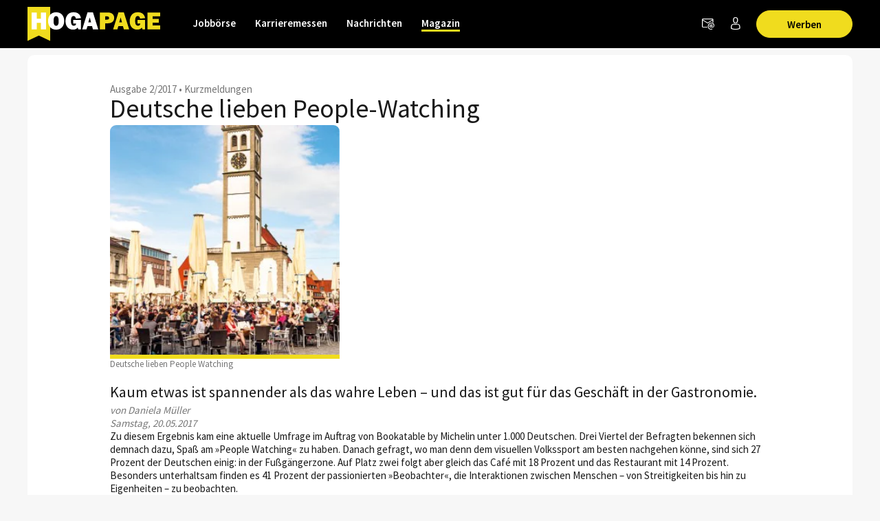

--- FILE ---
content_type: text/html; charset=utf-8
request_url: https://www.hogapage.at/magazin/kurzmeldungen/deutsche-lieben-people-watching
body_size: 10612
content:
<!doctypehtml><html lang=de-at xml:lang=de-at><link href=https://www.googletagmanager.com rel=dns-prefetch><link href=https://googleads.g.doubleclick.net rel=dns-prefetch><link href=https://www.google-analytics.com rel=dns-prefetch><link href=https://www.googleadservices.com rel=dns-prefetch><link href=https://cdn.hogapage.de rel=dns-prefetch><link href=https://engine.hogapage.de rel=dns-prefetch><link href=https://cdn.consentmanager.mgr.consensu.org rel=dns-prefetch><link href=https://cdn.hogapage.de rel=preconnect><link href=https://engine.hogapage.de rel=preconnect><link as=script crossorigin href=//data-b8f9ef66dc.hogapage.at/iomm/latest/manager/base/es6/bundle.js id=IOMmBundle rel=preload><link as=script crossorigin href=//data-b8f9ef66dc.hogapage.at/iomm/latest/bootstrap/loader.js rel=preload><script>let language_code=`at`;const google_maps_frontend_key=`AIzaSyD9eQxhih-n0OF-h8mLESzT-ypCEo4jA9U`;const enable_gmaps_api=!1;const friendly_captcha_enabled=!0;let job_offer_link_tracking_url=`/jobs/job_offer_link_tracking`;let csrf_token=`nfMqcmXVsNgljx4BtEZSJMLJEwp4c4xL7cg0U9nizmGAkFkPbCE6CJQdGXtQr77N`</script><link as=script href=/static/node_modules/jquery/dist/jquery.min.js rel=preload><link as=font crossorigin href=/static/fonts/fontello.woff2?20231206 rel=preload type=font/woff2><link as=font crossorigin href=/static/fonts/SourceSansPro-Regular.woff2 rel=preload type=font/woff2><link as=font crossorigin href=/static/fonts/SourceSansPro-SemiBold.woff2 rel=preload type=font/woff2><link as=font crossorigin href=/static/fonts/SourceSansPro-Bold.woff2?20230531 rel=preload type=font/woff2><link as=script href=/static/js/components/base.js rel=preload><link as=script href=/static/CACHE/js/base.85cd5cbcb8e9.js rel=preload><link as=style href=/static/CACHE/css/magazin.de1fff53165c.css rel=preload><script src=/static/node_modules/jquery/dist/jquery.min.js></script><title>Deutsche lieben People-Watching | Magazin - HOGAPAGE</title><link href=/static/favicon/favicon.ico rel=icon type=image/gif><link href=/static/favicon/apple-touch-icon-57x57.png rel=apple-touch-icon sizes=57x57><link href=/static/favicon/apple-touch-icon-60x60.png rel=apple-touch-icon sizes=60x60><link href=/static/favicon/apple-touch-icon-72x72.png rel=apple-touch-icon sizes=72x72><link href=/static/favicon/apple-touch-icon-76x76.png rel=apple-touch-icon sizes=76x76><link href=/static/favicon/apple-touch-icon-114x114.png rel=apple-touch-icon sizes=114x114><link href=/static/favicon/apple-touch-icon-120x120.png rel=apple-touch-icon sizes=120x120><link href=/static/favicon/apple-touch-icon-144x144.png rel=apple-touch-icon sizes=144x144><link href=/static/favicon/apple-touch-icon-152x152.png rel=apple-touch-icon sizes=152x152><link href=/static/favicon/apple-touch-icon-180x180.png rel=apple-touch-icon sizes=180x180><link href=/static/favicon/favicon-32x32.png rel=icon sizes=32x32 type=image/png><link href=/static/favicon/android-chrome-192x192.png rel=icon sizes=192x192 type=image/png><link href=/static/favicon/favicon-96x96.png rel=icon sizes=96x96 type=image/png><link href=/static/favicon/favicon-16x16.png rel=icon sizes=16x16 type=image/png><meta content="width=device-width,initial-scale=1" name=viewport><meta charset=UTF-8><meta content="ie=edge" http-equiv=x-ua-compatible><meta content=194c6915cca660ebd06835285089082b name=verification><meta content=de-at http-equiv=content-language><meta content="index, follow" name=robots><meta content=de_AT property=og:locale><meta content=HOGAPAGE property=og:site_name><meta content="Kaum etwas ist spannender als das wahre Leben – und das ist gut für das Geschäft in der Gastronomie. Zu diesem Ergebnis kam eine aktuelle Umfrage im Auftrag ..." name=description><meta content="Deutsche lieben People-Watching" property=og:title><meta content=article property=og:type><meta content="Kaum etwas ist spannender als das wahre Leben – und das ist gut für das Geschäft in der Gastronomie. Zu diesem Ergebnis kam eine aktuelle Umfrage im Auftrag ..." property=og:description><meta content=https://www.hogapage.at/media/thumbs/magazin/article/367/deutsche-lieben-people-watching-1684314924_1200x681.jpg property=og:image><meta content=https://www.hogapage.at/media/thumbs/magazin/article/367/deutsche-lieben-people-watching-1684314924_1200x681.jpg property=og:image:secure_url><meta content=300 property=og:image:width><meta content=300 property=og:image:height><meta content=HOGAPAGE property=og:image:alt><meta content=https://www.hogapage.at/magazin/kurzmeldungen/deutsche-lieben-people-watching property=og:url><meta content=summary_large_image property=twitter:card><meta content=@hogapage property=twitter:site><meta content=196127781 property=twitter:site:id><meta content=@hogapage property=twitter:creator><meta content=https://www.hogapage.at/magazin/kurzmeldungen/deutsche-lieben-people-watching property=twitter:url><meta content="Deutsche lieben People-Watching" property=twitter:title><meta content="Kaum etwas ist spannender als das wahre Leben – und das ist gut für das Geschäft in der Gastronomie. Zu diesem Ergebnis kam eine aktuelle Umfrage im Auftrag ..." property=twitter:description><meta content=https://www.hogapage.at/media/thumbs/magazin/article/367/deutsche-lieben-people-watching-1684314924_1200x681.jpg property=twitter:image><meta content=HOGAPAGE property=twitter:image:alt><link href=https://www.hogapage.de/magazin/kurzmeldungen/deutsche-lieben-people-watching rel=canonical><link href=https://www.hogapage.ch/magazin/kurzmeldungen/deutsche-lieben-people-watching hreflang=de-ch rel=alternate><link href=https://www.hogapage.de/magazin/kurzmeldungen/deutsche-lieben-people-watching hreflang=x-default rel=alternate><link href=https://www.hogapage.at/magazin/kurzmeldungen/deutsche-lieben-people-watching hreflang=de-at rel=alternate><link href=https://www.hogapage.de/magazin/kurzmeldungen/deutsche-lieben-people-watching hreflang=de-de rel=alternate><link href=/static/CACHE/css/magazin.de1fff53165c.css rel=stylesheet><link href=/static/CACHE/css/base.8b921bc71f98.css rel=stylesheet><script src=/static/js/components/base.js></script><script>var gaOptout=(()=>{document.cookie=disableStr+ `=true; expires=Thu, 31 Dec 2099 23:59:59 UTC; path=/`;window[disableStr]=!0});var gaProperty=`GTM-M8P77JX`;var disableStr=`ga-disable-`+ gaProperty;if(document.cookie.indexOf(disableStr+ `=true`)>-1){window[disableStr]=!0}</script><script class=cmplazyload data-cmp-vendor=s905 type=text/plain>(function (w, d, s, l, i) {
        w[l] = w[l] || [];
        w[l].push({
            'gtm.start': new Date().getTime(), event: 'gtm.js'
        });
        var f = d.getElementsByTagName(s)[0],
            j = d.createElement(s), dl = l != 'dataLayer' ? '&l=' + l : '';
        j.async = true;
        j.src =
            'https://www.googletagmanager.com/gtm.js?id=' + i + dl;
        f.parentNode.insertBefore(j, f);
    })(window, document, 'script', 'dataLayer', 'GTM-M8P77JX');</script><script>var GOOGLE_API=!1;var CSRF_TOKEN=`nfMqcmXVsNgljx4BtEZSJMLJEwp4c4xL7cg0U9nizmGAkFkPbCE6CJQdGXtQr77N`</script><script data-cmp-ab=2 src=https://data-b8f9ef66dc.hogapage.at/iomm/latest/bootstrap/loader.js></script><style>@font-face{font-family:fontello;src:url(/static/fonts/fontello.woff2?20231206)format("woff2");font-weight:400;font-style:normal;font-display:swap}@font-face{font-family:Source Sans Pro;src:url(/static/fonts/SourceSansPro-Regular.woff2)format("woff2");font-weight:400;font-style:normal;font-display:swap}@font-face{font-family:Source Sans Pro;src:url(/static/fonts/SourceSansPro-SemiBold.woff2)format("woff2");font-weight:600;font-style:normal;font-display:swap}@font-face{font-family:Source Sans Pro;src:url(/static/fonts/SourceSansPro-Bold.woff2?20230531)format("woff2");font-weight:700;font-style:normal;font-display:swap}</style><script>var _mtm=window._mtm=window._mtm||[];_mtm.push({'mtm.startTime':new Date().getTime(),'event':`mtm.Start`});var d=document,g=d.createElement(`script`),s=d.getElementsByTagName(`script`)[0];g.async=!0;g.src=`https://analytics.hogapage.de/js/container_X8KDsB7U.js`;s.parentNode.insertBefore(g,s)</script><body class=hp_beitrag><script>window.gdprAppliesGlobally=!0;if(!(`cmp_id` in window)||window.cmp_id<1){window.cmp_id=0};if(!(`cmp_cdid` in window)){window.cmp_cdid=`62f9bc659836`};if(!(`cmp_params` in window)){window.cmp_params=``};if(!(`cmp_host` in window)){window.cmp_host=`b.delivery.consentmanager.net`};if(!(`cmp_cdn` in window)){window.cmp_cdn=`cdn.consentmanager.net`};if(!(`cmp_proto` in window)){window.cmp_proto=`https:`};if(!(`cmp_codesrc` in window)){window.cmp_codesrc=`1`};window.cmp_getsupportedLangs=(()=>{var a=[`DE`,`EN`,`FR`,`IT`,`NO`,`DA`,`FI`,`ES`,`PT`,`RO`,`BG`,`ET`,`EL`,`GA`,`HR`,`LV`,`LT`,`MT`,`NL`,`PL`,`SV`,`SK`,`SL`,`CS`,`HU`,`RU`,`SR`,`ZH`,`TR`,`UK`,`AR`,`BS`];if(`cmp_customlanguages` in window){for(var b=0;b<window.cmp_customlanguages.length;b++){a.push(window.cmp_customlanguages[b].l.toUpperCase())}};return a});window.cmp_getRTLLangs=(()=>{var a=[`AR`];if(`cmp_customlanguages` in window){for(var b=0;b<window.cmp_customlanguages.length;b++){if(`r` in window.cmp_customlanguages[b]&&window.cmp_customlanguages[b].r){a.push(window.cmp_customlanguages[b].l)}}};return a});window.cmp_getlang=(a=>{let k=``,n=8,j=`string`,l=`cmplang=`,p=0,m=1,o=2;if(typeof a!=`boolean`){a=!0};if(a&&typeof cmp_getlang.usedlang==j&&cmp_getlang.usedlang!==k){return cmp_getlang.usedlang};var b=window.cmp_getsupportedLangs();var c=[];var d=location.hash;var e=location.search;var f=`languages` in navigator?navigator.languages:[];if(d.indexOf(l)!=-m){c.push(d.substr(d.indexOf(l)+ n,o).toUpperCase())}else{if(e.indexOf(l)!=-m){c.push(e.substr(e.indexOf(l)+ n,o).toUpperCase())}else{if(`cmp_setlang` in window&&window.cmp_setlang!=k){c.push(window.cmp_setlang.toUpperCase())}else{if(f.length>p){for(var g=p;g<f.length;g++){c.push(f[g])}}}}};if(`language` in navigator){c.push(navigator.language)};if(`userLanguage` in navigator){c.push(navigator.userLanguage)};var h=k;for(var g=p;g<c.length;g++){var i=c[g].toUpperCase();if(b.indexOf(i)!=-m){h=i;break};if(i.indexOf(`-`)!=-m){i=i.substr(p,o)};if(b.indexOf(i)!=-m){h=i;break}};if(h==k&&typeof cmp_getlang.defaultlang==j&&cmp_getlang.defaultlang!==k){return cmp_getlang.defaultlang}else{if(h==k){h=`EN`}};h=h.toUpperCase();return h});(()=>{let t=0,D=`text/javascript`,x=`https:`,F=`div`,I=`head`,y=`script`,z=`data-cmp-ab`,s=``,H=`ins`,w=`&`,G=`span`,E=`body`,v=9999,u=1,B=`//`,J=`cmpdebugunminimized`,A=`1`,C=encodeURIComponent;var g=((a,b)=>{var c=s;a+=`=`;var d=a.length;var e=location;if(e.hash.indexOf(a)!=-u){c=e.hash.substr(e.hash.indexOf(a)+ d,v)}else{if(e.search.indexOf(a)!=-u){c=e.search.substr(e.search.indexOf(a)+ d,v)}else{return b}};if(c.indexOf(w)!=-u){c=c.substr(t,c.indexOf(w))};return c});var a=document;var b=a.getElementsByTagName;var c=window;var d=s;var e=`_en`;if(`cmp_getlang` in c){d=c.cmp_getlang().toLowerCase();if(`cmp_customlanguages` in c){for(var f=t;f<c.cmp_customlanguages.length;f++){if(c.cmp_customlanguages[f].l.toUpperCase()==d.toUpperCase()){d=`en`;break}}};e=`_`+ d};var h=`cmp_proto` in c?c.cmp_proto:x;if(h!=`http:`&&h!=x){h=x};var i=`cmp_ref` in c?c.cmp_ref:location.href;var j=a.createElement(y);j.setAttribute(z,A);var k=g(`cmpdesign`,`cmp_design` in c?c.cmp_design:s);var l=g(`cmpregulationkey`,`cmp_regulationkey` in c?c.cmp_regulationkey:s);var m=g(`cmpgppkey`,`cmp_gppkey` in c?c.cmp_gppkey:s);var n=g(`cmpatt`,`cmp_att` in c?c.cmp_att:s);j.src=h+ B+ c.cmp_host+ `/delivery/cmp.php?`+ (`cmp_id` in c&&c.cmp_id>t?`id=`+ c.cmp_id:s)+ (`cmp_cdid` in c?`&cdid=`+ c.cmp_cdid:s)+ `&h=`+ C(i)+ (k!=s?`&cmpdesign=`+ C(k):s)+ (l!=s?`&cmpregulationkey=`+ C(l):s)+ (m!=s?`&cmpgppkey=`+ C(m):s)+ (n!=s?`&cmpatt=`+ C(n):s)+ (`cmp_params` in c?w+ c.cmp_params:s)+ (a.cookie.length>t?`&__cmpfcc=1`:s)+ `&l=`+ d.toLowerCase()+ `&o=`+ (new Date()).getTime();j.type=D;j.async=!0;if(a.currentScript&&a.currentScript.parentElement){a.currentScript.parentElement.appendChild(j)}else{if(a.body){a.body.appendChild(j)}else{var o=b(E);if(o.length==t){o=b(F)};if(o.length==t){o=b(G)};if(o.length==t){o=b(H)};if(o.length==t){o=b(y)};if(o.length==t){o=b(I)};if(o.length>t){o[t].appendChild(j)}}};var p=`js`;var q=g(J,J in c?c.cmpdebugunminimized:t)>t?s:`.min`;var r=g(`cmpdebugcoverage`,`cmp_debugcoverage` in c?c.cmp_debugcoverage:s);if(r==A){p=`instrumented`;q=s};var j=a.createElement(y);j.src=h+ B+ c.cmp_cdn+ `/delivery/`+ p+ `/cmp`+ e+ q+ `.js`;j.type=D;j.setAttribute(z,A);j.async=!0;if(a.currentScript&&a.currentScript.parentElement){a.currentScript.parentElement.appendChild(j)}else{if(a.body){a.body.appendChild(j)}else{var o=b(E);if(o.length==t){o=b(F)};if(o.length==t){o=b(G)};if(o.length==t){o=b(H)};if(o.length==t){o=b(y)};if(o.length==t){o=b(I)};if(o.length>t){o[t].appendChild(j)}}}})();window.cmp_addFrame=(a=>{if(!window.frames[a]){if(document.body){var b=document.createElement(`iframe`);b.style.cssText=`display:none`;if(`cmp_cdn` in window&&`cmp_ultrablocking` in window&&window.cmp_ultrablocking>0){b.src=`//`+ window.cmp_cdn+ `/delivery/empty.html`};b.name=a;document.body.appendChild(b)}else{window.setTimeout(window.cmp_addFrame,10,a)}}});window.cmp_rc=(a=>{let h=``,i=0,j=1,k=`=`,l=`;`;var b=document.cookie;var c=h;var d=i;while(b!=h&&d<100){d++;while(b.substr(i,j)==` `){b=b.substr(j,b.length)};var e=b.substring(i,b.indexOf(k));if(b.indexOf(l)!=-j){var f=b.substring(b.indexOf(k)+ j,b.indexOf(l))}else{var f=b.substr(b.indexOf(k)+ j,b.length)};if(a==e){c=f};var g=b.indexOf(l)+ j;if(g==i){g=b.length};b=b.substring(g,b.length)};return c});window.cmp_stub=function(){let b=0,c=1,d=2;var a=arguments;__cmp.a=__cmp.a||[];if(!a.length){return __cmp.a}else{if(a[b]===`ping`){if(a[c]===d){a[d]({gdprApplies:gdprAppliesGlobally,cmpLoaded:!1,cmpStatus:`stub`,displayStatus:`hidden`,apiVersion:`2.0`,cmpId:31},!0)}else{a[d](!1,!0)}}else{if(a[b]===`getUSPData`){a[d]({version:c,uspString:window.cmp_rc(``)},!0)}else{if(a[b]===`getTCData`){__cmp.a.push([].slice.apply(a))}else{if(a[b]===`addEventListener`||a[b]===`removeEventListener`){__cmp.a.push([].slice.apply(a))}else{if(a.length==4&&a[3]===!1){a[d]({},!1)}else{__cmp.a.push([].slice.apply(a))}}}}}}};window.cmp_gpp_ping=(()=>({gppVersion:`1.0`,cmpStatus:`stub`,cmpDisplayStatus:`hidden`,supportedAPIs:[`tcfca`,`usnat`,`usca`,`usva`,`usco`,`usut`,`usct`],cmpId:31}));window.cmp_gppstub=function(){let h=0,i=1,k=2,j=null;var a=arguments;__gpp.q=__gpp.q||[];if(!a.length){return __gpp.q};var b=a[h];var c=a.length>i?a[i]:j;var d=a.length>k?a[k]:j;if(b===`ping`){return window.cmp_gpp_ping()}else{if(b===`addEventListener`){__gpp.e=__gpp.e||[];if(!(`lastId` in __gpp)){__gpp.lastId=h};__gpp.lastId++;var e=__gpp.lastId;__gpp.e.push({id:e,callback:c});return {eventName:`listenerRegistered`,listenerId:e,data:!0,pingData:window.cmp_gpp_ping()}}else{if(b===`removeEventListener`){var f=!1;__gpp.e=__gpp.e||[];for(var g=h;g<__gpp.e.length;g++){if(__gpp.e[g].id==d){__gpp.e[g].splice(g,i);f=!0;break}};return {eventName:`listenerRemoved`,listenerId:d,data:f,pingData:window.cmp_gpp_ping()}}else{if(b===`getGPPData`){return {sectionId:3,gppVersion:i,sectionList:[],applicableSections:[h],gppString:``,pingData:window.cmp_gpp_ping()}}else{if(b===`hasSection`||b===`getSection`||b===`getField`){return j}else{__gpp.q.push([].slice.apply(a))}}}}}};window.cmp_msghandler=(a=>{let i=`*`,f=null,g=`object`,e=JSON,h=JSON.stringify;var b=typeof a.data===`string`;try{var c=b?e.parse(a.data):a.data}catch(a){var c=f}if(typeof c===g&&c!==f&&`__cmpCall` in c){var d=c.__cmpCall;window.__cmp(d.command,d.parameter,((c,e)=>{var f={__cmpReturn:{returnValue:c,success:e,callId:d.callId}};a.source.postMessage(b?h(f):f,i)}))};if(typeof c===g&&c!==f&&`__uspapiCall` in c){var d=c.__uspapiCall;window.__uspapi(d.command,d.version,((c,e)=>{var f={__uspapiReturn:{returnValue:c,success:e,callId:d.callId}};a.source.postMessage(b?h(f):f,i)}))};if(typeof c===g&&c!==f&&`__tcfapiCall` in c){var d=c.__tcfapiCall;window.__tcfapi(d.command,d.version,((c,e)=>{var f={__tcfapiReturn:{returnValue:c,success:e,callId:d.callId}};a.source.postMessage(b?h(f):f,i)}),d.parameter)};if(typeof c===g&&c!==f&&`__gppCall` in c){var d=c.__gppCall;window.__gpp(d.command,((c,e)=>{var f={__gppReturn:{returnValue:c,success:e,callId:d.callId}};a.source.postMessage(b?h(f):f,i)}),`parameter` in d?d.parameter:f,`version` in d?d.version:1)}});window.cmp_setStub=(a=>{if(!(a in window)||typeof window[a]!==`function`&&typeof window[a]!==`object`&&(typeof window[a]===`undefined`||window[a]!==null)){window[a]=window.cmp_stub;window[a].msgHandler=window.cmp_msghandler;window.addEventListener(`message`,window.cmp_msghandler,!1)}});window.cmp_setGppStub=(a=>{if(!(a in window)||typeof window[a]!==`function`&&typeof window[a]!==`object`&&(typeof window[a]===`undefined`||window[a]!==null)){window[a]=window.cmp_gppstub;window[a].msgHandler=window.cmp_msghandler;window.addEventListener(`message`,window.cmp_msghandler,!1)}});window.cmp_addFrame(`__cmpLocator`);if(!(`cmp_disableusp` in window)||!window.cmp_disableusp){window.cmp_addFrame(`__uspapiLocator`)};if(!(`cmp_disabletcf` in window)||!window.cmp_disabletcf){window.cmp_addFrame(`__tcfapiLocator`)};if(!(`cmp_disablegpp` in window)||!window.cmp_disablegpp){window.cmp_addFrame(`__gppLocator`)};window.cmp_setStub(`__cmp`);if(!(`cmp_disabletcf` in window)||!window.cmp_disabletcf){window.cmp_setStub(`__tcfapi`)};if(!(`cmp_disableusp` in window)||!window.cmp_disableusp){window.cmp_setStub(`__uspapi`)};if(!(`cmp_disablegpp` in window)||!window.cmp_disablegpp){window.cmp_setGppStub(`__gpp`)}</script><noscript><iframe src="https://www.googletagmanager.com/ns.html?id=GTM-M8P77JX&nojscript=true" height=0 style=visibility:hidden;display:none width=0></iframe></noscript><script>IOMm(`configure`,{st:`hogapage`,dn:`data-b8f9ef66dc.hogapage.at`,mh:5})</script><div class=sticky-top id=bc_navigation><div id=bc_navigation-main-navigation><div class=container><nav class="navbar navbar-expand-lg"><a class=navbar-brand href=/magazin/> <img alt="previous Logo" height=50 src=/static/images/logos/logo.svg width=193> </a><div class="ms-auto d-flex order-lg-3"><div class=nav-item><a class="hp-jb_wishlist-session hp_btn-tertiary hp_btn-round" data-bs-title="Jetzt Merkliste ansehen" data-bs-placement=bottom data-bs-toggle=tooltip href=/profil/meine-merkliste style=display:none> <i class=icon-wishlist-outline><span class=hp-jb_wishlist-session-counter></span></i> </a></div><div class=nav-item><a class="hp_btn-tertiary hp_btn-round" aria-label=Newsletter data-bs-placement=bottom data-bs-title=Newsletter data-bs-toggle=tooltip href=/newsletter/> <i class="icon-newsletter hp_nav-icon"></i> </a></div><div class="nav-item d-none d-lg-flex"><a aria-label="Anmelden / Registrieren" class="hp_btn-tertiary hp_btn-round" data-bs-title="Anmelden / Registrieren" data-bs-placement=bottom data-bs-toggle=tooltip href=/login> <i class="icon-person-outline me-0"></i> </a></div><div class="nav-item hp_service-button ms-hp_smallest d-none d-lg-block"><a class="hp_btn hp_btn-primary m-0" href=/magazin/werben> Werben </a></div><div class=nav-item><a aria-label="Toggle navigation" class="hp_btn-tertiary hp_btn-round d-lg-none" aria-controls=hp_mobile-main-navigation aria-expanded=false data-bs-target=#hp_mobile-main-navigation data-bs-toggle=collapse role=button> <i class="icon-menu hp_nav-icon"></i> </a></div></div><div class="hp_mobile-navigation-wrapper align-items-stretch" id=hp_mobile-main-navigation><div class=hp_mobile-navigation><div class=hp_mobile-navigation-header><div class=hp_mobile-navigation-header-text>Willkommen auf HOGAPAGE!</div></div><div class="hp_mobile-navigation-group hp_mobile-navigation-group-special"><a class=hp_mobile-navigation-headline href=/jobs/>Jobbörse</a><span aria-controls=#jobborse_mobile_menu aria-expanded=false class=hp_toggle-indicator data-bs-target=#jobborse_mobile_menu data-bs-toggle=collapse><i class=icon-down-dir></i></span><div class="hp_mobile-navigation-group-items collapse" id=jobborse_mobile_menu><a class=hp_mobile-navigation-group-item href=/jobs/suche>Jobs finden</a><a class=hp_mobile-navigation-group-item href=/jobs/branchengruppe>nach Branchengruppen</a><a class=hp_mobile-navigation-group-item href=/jobs/bundesland>nach Bundesländern</a><a class=hp_mobile-navigation-group-item href=/jobs/jobs-per-email>Jobs per E-Mail</a><a class=hp_mobile-navigation-group-item href=/jobs/arbeitgeber>Für Arbeitgeber</a></div></div><div class="hp_mobile-navigation-group hp_mobile-navigation-group-special"><a class=hp_mobile-navigation-headline href=/jobs/karrieremessen/besucher>Karrieremessen</a><span aria-controls=#karrieremessen_mobile_menu aria-expanded=false class=hp_toggle-indicator data-bs-target=#karrieremessen_mobile_menu data-bs-toggle=collapse><i class=icon-down-dir></i></span><div class="hp_mobile-navigation-group-items collapse" id=karrieremessen_mobile_menu><a class=hp_mobile-navigation-group-item href=/jobs/karrieremessen/besucher>Für Besucher</a><a class=hp_mobile-navigation-group-item href=/jobs/karrieremessen/aussteller>Für Aussteller</a></div></div><div class="hp_mobile-navigation-group hp_mobile-navigation-group-special"><a class=hp_mobile-navigation-headline href=/>Nachrichten</a><span aria-controls=#nachrichten_mobile_menu aria-expanded=false class=hp_toggle-indicator data-bs-target=#nachrichten_mobile_menu data-bs-toggle=collapse><i class=icon-down-dir></i></span><div class="hp_mobile-navigation-group-items collapse" id=nachrichten_mobile_menu><a class=hp_mobile-navigation-group-item href=/nachrichten/politik/>Politik</a><a class=hp_mobile-navigation-group-item href=/nachrichten/wirtschaft/>Wirtschaft</a><a class=hp_mobile-navigation-group-item href=/nachrichten/arbeitswelt/>Arbeitswelt</a><a class=hp_mobile-navigation-group-item href=/nachrichten/food/>Food</a><a class=hp_mobile-navigation-group-item href=/nachrichten/beverage/>Beverage</a><a class=hp_mobile-navigation-group-item href=/nachrichten/panorama/>Panorama</a><a class=hp_mobile-navigation-group-item href=/nachrichten/technik/>Technik</a><a class=hp_mobile-navigation-group-item href=/nachrichten/netzwelt/>Netzwelt</a><a class=hp_mobile-navigation-group-item href=/nachrichten/ausstattung/>Ausstattung</a><a class=hp_mobile-navigation-group-item href=/nachrichten/messeneuheiten/>Produktneuheiten</a></div></div><div class="hp_mobile-navigation-group hp_mobile-navigation-group-special"><a class=hp_mobile-navigation-headline href=/magazin/>Magazin</a><span aria-controls=#magazin_mobile_menu aria-expanded=true class=hp_toggle-indicator data-bs-target=#magazin_mobile_menu data-bs-toggle=collapse><i class=icon-down-dir></i></span><div class="hp_mobile-navigation-group-items collapse show" id=magazin_mobile_menu><a class=hp_mobile-navigation-group-item href=/magazin/ausgabe>Magazine</a><a class=hp_mobile-navigation-group-item href=/magazin/rubriken>Rubriken</a><a class=hp_mobile-navigation-group-item href=/magazin/abonnieren>Abonnieren</a><a class=hp_mobile-navigation-group-item href=/magazin/werben>Werben</a></div></div><div class=hp_mobile-navigation-group><a class=hp_mobile-navigation-headline href=/login>Anmelden</a></div></div></div><div class="collapse navbar-collapse order-lg-2" id=bc_navigation-main-navigation-left-wrapper><ul class=navbar-nav id=bc_navigation-main-navigation-left><li class="nav-item dropdown"><a aria-haspopup=true class=nav-link href=/jobs/>Jobbörse</a> <div class=dropdown-menu><a class=dropdown-item href=/jobs/suche>Jobs finden</a><a class=dropdown-item href=/jobs/branchengruppe>nach Branchengruppen</a><a class=dropdown-item href=/jobs/bundesland>nach Bundesländern</a><a class=dropdown-item href=/jobs/jobs-per-email>Jobs per E-Mail</a><a class=dropdown-item href=/jobs/arbeitgeber>Für Arbeitgeber</a></div><li class="nav-item dropdown"><a aria-haspopup=true class=nav-link href=/jobs/karrieremessen/besucher>Karrieremessen</a> <div class=dropdown-menu><a class=dropdown-item href=/jobs/karrieremessen/besucher>Für Besucher</a><a class=dropdown-item href=/jobs/karrieremessen/aussteller>Für Aussteller</a></div><li class="nav-item dropdown"><a aria-haspopup=true class=nav-link href=/>Nachrichten</a> <div class=dropdown-menu><a class=dropdown-item href=/nachrichten/politik/>Politik</a><a class=dropdown-item href=/nachrichten/wirtschaft/>Wirtschaft</a><a class=dropdown-item href=/nachrichten/arbeitswelt/>Arbeitswelt</a><a class=dropdown-item href=/nachrichten/food/>Food</a><a class=dropdown-item href=/nachrichten/beverage/>Beverage</a><a class=dropdown-item href=/nachrichten/panorama/>Panorama</a><a class=dropdown-item href=/nachrichten/technik/>Technik</a><a class=dropdown-item href=/nachrichten/netzwelt/>Netzwelt</a><a class=dropdown-item href=/nachrichten/ausstattung/>Ausstattung</a><a class=dropdown-item href=/nachrichten/messeneuheiten/>Produktneuheiten</a></div><li class="nav-item dropdown active"><a aria-haspopup=true class=nav-link href=/magazin/>Magazin</a> <div class=dropdown-menu><a class=dropdown-item href=/magazin/ausgabe>Magazine</a><a class=dropdown-item href=/magazin/rubriken>Rubriken</a><a class="dropdown-item ms-auto" href=/magazin/abonnieren>Abonnieren</a><a class=dropdown-item href=/magazin/werben>Werben</a></div></ul></div></nav></div></div><nav class="navbar navbar-expand-lg d-block d-lg-none" id=bc_navigation-mobile-portal><div class=container><ul class="navbar-nav text-md-center w-100"><li class=nav-item><a class=nav-link href=/jobs/>Jobbörse</a><li class=nav-item><a class=nav-link href=/>Nachrichten</a></ul></div></nav></div><main class=hp_main><div class=container><div class=hp_advertise-container><div class="row banner_row mb-hp_smallest"></div></div></div><script type=application/ld+json>
{
  "@context": "https://schema.org",
  "@type": "Article",
  "mainEntityOfPage": {
    "@type": "WebPage",
    "@id": "https://www.hogapage.at/magazin/kurzmeldungen/deutsche-lieben-people-watching"
  },
  "headline": "Deutsche lieben People-Watching",
  "description": "Kaum etwas ist spannender als das wahre Leben – und das ist gut für das Geschäft in der Gastronomie.
",
  "wordcount": "93",
  
  "image": [
    "https://www.hogapage.at/media/thumbs/magazin/article/367/deutsche-lieben-people-watching-1684314924_1200x0.jpg",
    "https://www.hogapage.at/media/thumbs/magazin/article/367/deutsche-lieben-people-watching-1684314924_1200x681.jpg",
    "https://www.hogapage.at/media/magazin/article/367/deutsche-lieben-people-watching-1684314924.jpg"
   ],
   
  "datePublished": "2017-05-20T09:29:40+02:00",
  "dateModified": "2023-02-01T16:48:27.002010+01:00",
  
  "author": {
    "@type": "Person",
    "name": "Daniela Müller",
    "url": "https://www.hogapage.at/magazin/autor/damu"
  },
  
   "publisher": {
    "@type": "Organization",
    "name": "HOGAPAGE",
    "logo": {
      "@type": "ImageObject",
      "url": "https://www.hogapage.at/static/jobboerse/images/logos/logo.png"
    }
  }
}
</script><div class="hp_section-md-gray pb-hp_large"><div class=container><div class="card hp_card-sm-bg-none"><div class=row><div class="col-12 hp_px-sm-0"><div class="col-12 col-lg-10 offset-lg-1 px-hp_smaller mt-hp_medium"><div class=text-muted><a class=hp_link-muted-normal href=/magazin/ausgabe/2-2017>Ausgabe 2/2017</a> • <a class=hp_link-muted-normal href=/magazin/kurzmeldungen>Kurzmeldungen</a></div><h1 class="hp_article-title hp_headline-mega">Deutsche lieben People-Watching</h1><figure class="wp-caption float-md-left pe-md-3 hp_max_with_350"><img alt="Deutsche lieben People-Watching" class="card-img-top hp_top-img-border-bottom" src=/media/thumbs/magazin/article/367/deutsche-lieben-people-watching-1684314924_350x500.jpg><figcaption class=wp-caption-text>Deutsche lieben People Watching</figcaption></figure><div class=hp_article-teaser>Kaum etwas ist spannender als das wahre Leben – und das ist gut für das Geschäft in der Gastronomie.</div><a class="hp_link-muted-normal hp_link-italic" href=/magazin/autor/damu> von Daniela Müller <br> Samstag, 20.05.2017 </a><div class=clearfix></div><div class=content><p>Zu diesem Ergebnis kam eine aktuelle Umfrage im Auftrag von Bookatable by Michelin unter 1.000 Deutschen. Drei Viertel der Befragten bekennen sich demnach dazu, Spaß am »People Watching« zu haben. Danach gefragt, wo man denn dem visuellen Volkssport am besten nachgehen könne, sind sich 27 Prozent der Deutschen einig: in der Fußgängerzone. Auf Platz zwei folgt aber gleich das Café mit 18 Prozent und das Restaurant mit 14 Prozent. Besonders unterhaltsam finden es 41 Prozent der passionierten »Beobachter«, die Interaktionen zwischen Menschen – von Streitigkeiten bis hin zu Eigenheiten – zu beobachten.<p><small>Foto: iStockphoto<br> </small></div><div class="row hp_date-social"><div class="col-12 text-start text-md-end">Artikel teilen: <div class="hp_simple-share-buttons hp_simple-share-buttons-small" data-campaign=deutsche-lieben-people-watching></div></div></div><div class=row></div><div class="hp_news hp_news-end border-bottom-0"><h4 class="hp_headline-larger hp_headline-sm-small text-md-center">Weitere Artikel aus dieser Rubrik</h4><div class="row hp_card-row mt-hp_smaller"><div class="col-6 col-md-4"><div class="card shadow-none hp_img-zoom"><a href=/magazin/kurzmeldungen/rituale-und-deren-bedeutung> <div class="hp_img-zoom-wrapper rounded"><img alt="Rituale und deren Bedeutung" class="card-img-top lazyload" data-src=/media/thumbs/magazin/article/887/rituale-und-deren-bedeutung-1684314916_312x176.jpg></div> <div class="card-body hp_news-teaser"><h4 class=card-title>Rituale und deren Bedeutung</h4><p>Sie können verbal, auditiv oder haptisch sein. Jeder kennt und benutzt sie. Selbst wenn Rituale klein sind, kann man mit ihnen Großes bewirken.</div> </a></div></div><div class="col-6 col-md-4"><div class="card shadow-none hp_img-zoom"><a href=/magazin/kurzmeldungen/der-bds-und-hogapage-laden-ein> <div class="hp_img-zoom-wrapper rounded"><img alt="Logo Intergastra 2020" class="card-img-top lazyload" data-src=/media/thumbs/magazin/article/576/der-bds-und-hogapage-laden-ein-1684314921_312x176.jpg></div> <div class="card-body hp_news-teaser"><h4 class=card-title>Der BdS und HOGAPAGE laden ein</h4><p>Wir machen uns gemeinsam für die Zukunft der Systemgastronomie stark – seien Sie dabei! Am 15. Februar 2020 wird es am HOGAPAGE-Stand (Halle 7, D02) auf der Fachmesse INTERGASTRA in Stuttgart einen »Info-Tag des Bundesverbands der Systemgastronomie« geben.</div> </a></div></div><div class="col-6 col-md-4"><div class="card shadow-none hp_img-zoom"><a href=/magazin/kurzmeldungen/vapiano-verkoestigt-bei-after-show-party> <div class="hp_img-zoom-wrapper rounded"><img alt="Vapiano verköstigt bei After-Show-Party" class="card-img-top lazyload" data-src=/media/thumbs/magazin/article/377/vapiano-verkoestigt-bei-after-show-party-1684314922_312x176.jpg></div> <div class="card-body hp_news-teaser"><h4 class=card-title>Vapiano verköstigt bei After-Show-Party</h4><p>»Channel Aid – Live in Concert«, eine einzigartige Reihe von Charity-Konzerten zugunsten behinderter Menschen, ist in Hamburg in eine neue Runde gegangen:</div> </a></div></div><div class="col-6 col-md-4"><div class="card shadow-none hp_img-zoom"><a href=/magazin/kurzmeldungen/picknick-in-the-city> <div class="hp_img-zoom-wrapper rounded"><img alt="Picknick in the City" class="card-img-top lazyload" data-src=/media/thumbs/magazin/article/376/picknick-in-the-city-1684314922_312x176.jpg></div> <div class="card-body hp_news-teaser"><h4 class=card-title>Picknick in the City</h4><p>Ein exklusives Picknick unter der Skyline der Mainmetropole – das klingt nach einer prima Möglichkeit, Frankfurt mal von einer ganz anderen Seite kennenzulernen.</div> </a></div></div><div class="col-6 col-md-4"><div class="card shadow-none hp_img-zoom"><a href=/magazin/kurzmeldungen/80-000-dollar-fuer-eine-nacht-2> <div class="hp_img-zoom-wrapper rounded"><img alt="80.000 Dollar für eine Nacht" class="card-img-top lazyload" data-src=/media/thumbs/magazin/article/375/80000-dollar-fuer-eine-nacht-1684314922_312x176.jpg></div> <div class="card-body hp_news-teaser"><h4 class=card-title>80.000 Dollar für eine Nacht</h4><p>Das englischsprachige Reisemagazin Elite Traveler hat kürzlich erhoben, in welchen Hotels man absteigen sollte, wenn man wirklich nicht mehr weiß, wohin mit seinem Geld. Und nur damit keine Missverständnisse aufkommen: Die angegebenen Preise beziehen sich jeweils auf eine Nacht.</div> </a></div></div><div class="col-6 col-md-4"><div class="card shadow-none hp_img-zoom"><a href=/magazin/kurzmeldungen/hotspot-der-gastlichkeit-gastrotagewest-in-essen> <div class="hp_img-zoom-wrapper rounded"><img alt="Hotspot der Gastlichkeit: GastroTageWest in Essen" class="card-img-top lazyload" data-src=/media/thumbs/magazin/article/374/hotspot-der-gastlichkeit-gastrotagewest-in-essen-1684314922_312x176.jpg></div> <div class="card-body hp_news-teaser"><h4 class=card-title>Hotspot der Gastlichkeit: GastroTageWest in Essen</h4><p>Die Gastronomie-Fachmesse für den Westen Deutschlands geht vom 14. bis 16. Oktober in die nächste Runde:</div> </a></div></div></div></div><div class="col-12 text-center my-hp_smaller d-none d-md-inline-block"><a href=/magazin/>Zurück zur Startseite</a></div></div></div></div></div></div><div class="container text-muted pt-hp_smallest pb-0 hp_breadcrumbs d-none d-md-block"><div class="mt-md-hp_medium mt-hp_smaller mb-hp_medium mb-md-5 hp_fake-click" data-url=/magazin/abonnieren><div class=row><div class="col-12 col-md-10 col-lg-11 hp_headline-larger my-hp_smallest mx-md-hp_small hp_px-sm-smallest"><div class="hp_border-magazin-green hp_abo-element-short"><span class=hp_font-semi>Überzeugt?</span> Dann holen Sie sich das HOGAPAGE Magazin nach Hause! <div class=hp_abo-element-short-btn><a class="btn hp_btn hp_btn-secondary" href=/magazin/abonnieren>Jetzt abonnieren</a><div class=hp_white-space-short></div></div></div></div></div></div><div class="hp_px-sm-smallest d-sm-inline d-md-none"><a class="btn hp_btn hp_btn-tertiary w-100" href=/magazin/>Zurück zur Startseite</a></div><section class="hp_section d-none d-lg-block" id=hp_breadcrumbs><nav class="hp_breadcrumbs container pb-0"><a class=hp_breadcrumb-item href=https://www.hogapage.at/magazin/>Magazin</a><a class=hp_breadcrumb-item href=https://www.hogapage.at/magazin/kurzmeldungen>Kurzmeldungen</a><span class="hp_breadcrumb-item active">Deutsche lieben People-Watching</span></nav><script type=application/ld+json>
    {
      "@context": "http://schema.org",
      "@type": "BreadcrumbList",
      "itemListElement": [
         {
        "@type": "ListItem",
        "position": 1,
        "name": "Magazin",
        "item": "https://www.hogapage.at/magazin/"
        }, {
        "@type": "ListItem",
        "position": 2,
        "name": "Kurzmeldungen",
        "item": "https://www.hogapage.at/magazin/kurzmeldungen"
        }
      ]
    }

        </script></section></div></div></main><div id=footer-notice></div><div class=hp_footer><div class=container><div class=hp_footer-emblem><a href=/> <img alt="HOGAPAGE Lesezeichen" class=lazyload data-src=/static/images/logos/logo_bookmark.svg height=52 width=35> </a></div><div class=hp_footer-body><a href=/magazin/>Startseite</a> | <a href=/magazin/ausgabe>Magazine</a> | <a href=/magazin/abonnieren>Abonnieren</a> | <a href=/magazin/werben>Werben</a> | <a href=/%C3%BCber-uns/portraet>Über uns</a> | <a href=/%C3%BCber-uns/kontakt>Kontakt</a> | <a href=https://www.facebook.com/HOGAPAGE rel=me target=blank>Facebook</a> | <a href=https://www.linkedin.com/company/hogapage rel=me target=blank>LinkedIn</a> | <a href="https://www.instagram.com/hogapage/?hl=de" rel=me target=blank>Instagram</a></div><div class=hp_footer-subline>© HOGAPAGE Media GmbH<br><form action=/prg class=d-inline method=post><input name=url_name type=hidden value=privacy><a onclick="return false;" class=hp_prg-link data-href=/datenschutz href=#>Datenschutz</a></form> | <form action=/prg class=d-inline method=post><input name=url_name type=hidden value=imprint><a onclick="return false;" class=hp_prg-link data-href=/%C3%BCber-uns/impressum href=#>Impressum</a></form> | <form action=/prg class=d-inline method=post><input name=url_name type=hidden value=terms><a onclick="return false;" class=hp_prg-link data-href=/%C3%BCber-uns/agb href=#>AGB</a></form> | <form action=/prg class=d-inline method=post><input name=url_name type=hidden value=disclaimer><a onclick="return false;" class=hp_prg-link data-href=/%C3%BCber-uns/haftungsausschluss href=#>Haftungsausschluss</a></form> | <a href=https://buhl-gruppe.integrityline.app/ target=_blank>Hinweisgebersystem</a></div><div class=hp_lang-switch><a href=https://www.hogapage.ch/magazin/kurzmeldungen/deutsche-lieben-people-watching hreflang=de-ch rel=alternate><img alt="Jobs in der Schweiz" title="Jobs in der Schweiz" class=lazyload data-src=/static/images/icons/ch.svg height=15 width=25></a><a href=https://www.hogapage.de/magazin/kurzmeldungen/deutsche-lieben-people-watching hreflang=de-de rel=alternate><img alt="Jobs in Deutschland" title="Jobs in Deutschland" class=lazyload data-src=/static/images/icons/de.svg height=15 width=25></a><a href=https://www.hogapage.at/magazin/kurzmeldungen/deutsche-lieben-people-watching hreflang=de-at rel=alternate><img alt="Jobs in Österreich" title="Jobs in Österreich" class=lazyload data-src=/static/images/icons/at.svg height=15 width=25></a></div></div></div><script>window._qevents=window._qevents||[];(()=>{let c=`script`;var a=document.createElement(c);a.src=(document.location.protocol==`https:`?`https://secure`:`http://edge`)+ `.quantserve.com/quant.js`;a.async=!0;a.type=`text/javascript`;var b=document.getElementsByTagName(c)[0];b.parentNode.insertBefore(a,b)})();window._qevents.push({qacct:`p-_0AhqE86vD5ML`})</script><noscript><div style=display:none><img alt=Quantcast border=0 height=1 src=//pixel.quantserve.com/pixel/p-_0AhqE86vD5ML.gif width=1></div></noscript><div id=scroll-up><i class="icon icon-chevron-up"></i></div><div class=dark-overlay><i class="icon icon-chevron-left"></i></div><script>IOMm(`pageview`,{cp:`kurzmeldungen`})</script><script src=/static/CACHE/js/base.85cd5cbcb8e9.js></script></html><script type=application/ld+json>
{
    "@context": "https://schema.org",
    "@type": "Organization",
    "name": "HOGAPAGE Media GmbH",
    "legalName": "HOGAPAGE Media GmbH",
    "alternateName": "HOGAPAGE",
    "url": "https://www.hogapage.de",
    "logo": "https://www.hogapage.de/static/jobboerse/images/logos/logo.png",
    "image": "https://www.hogapage.de/static/jobboerse/images/logos/logo.png",
    "email": "info.hogapage@buhl-gruppe.de",
    "telephone": "+498213194700",
    "sameAs" : [
        "https://www.facebook.com/HOGAPAGE",
        "https://twitter.com/hogapage?lang=de",
        "https://www.linkedin.com/company/hogapage",
        "https://www.youtube.com/user/HOGAPAGEde",
        "https://www.xing.com/news/pages/hogapage-1266",
        "https://www.instagram.com/hogapage/?hl=de"
    ],
    "contactPoint" : [
        {
        "@type" : "ContactPoint",
        "contactType" : "customer service",
        "email": "info.hogapage@buhl-gruppe.de",
        "url": "https://www.hogapage.de",
        "telephone": "+498213194700"
        }
    ],
    "address": {
        "@type": "PostalAddress",
        "addressCountry": "DE",
        "addressRegion": "Bavaria",
        "addressLocality": "Augsburg",
        "streetAddress": "Alfred-Nobel-Straße 9",
        "telephone": "+498213194700"
    },
   "parentOrganization": {
       "@type": "Organization",
       "name": "BUHL Holding GmbH",
       "url": "https://www.buhl-gruppe.de",
       "logo": "https://www.buhl-gruppe.de/wp-content/uploads/sites/13/2016/06/Logo-Gruppe.jpg"
   }
}
</script>